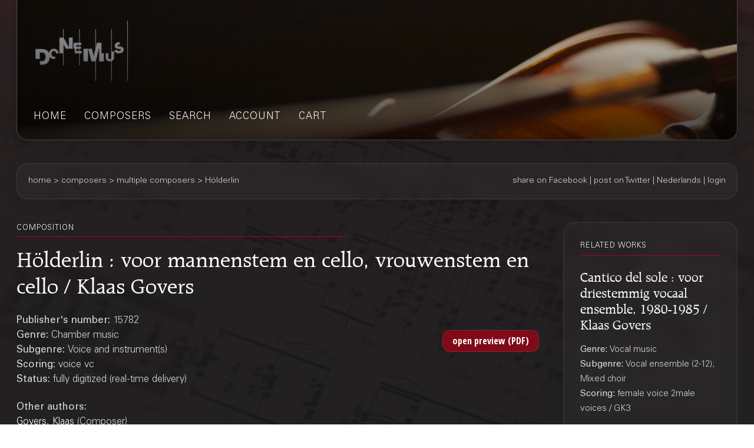

--- FILE ---
content_type: text/html;charset=UTF-8
request_url: https://webshop.donemus.com/action/front/sheetmusic/15782
body_size: 3413
content:
<!DOCTYPE html>
<html xmlns="http://www.w3.org/1999/xhtml">
	<head>
		<meta http-equiv="Content-type" content="text/html;charset=UTF-8"/>
		<meta name="viewport" content="width=device-width, initial-scale=1"/>
		<meta name="description" content="Hölderlin : voor mannenstem en cello, vrouwenstem en cello / Klaas Govers">
		<title>Donemus Webshop &mdash; Hölderlin</title>
		<link rel="icon" type="image/x-icon" href="/favicon.ico?1,176"/>
		<link rel="stylesheet" type="text/css" href="https://fonts.googleapis.com/css?family=Open+Sans+Condensed:300,300italic,700&amp;subset=latin,latin-ext"/>
		<link rel="stylesheet" type="text/css" href="/css/front.css?1,176"/>
		<link rel="stylesheet" type="text/css" href="/css/donemus/jquery-ui-1.9.2.custom.css?1,176"/>
		<link rel="canonical" href="https://webshop.donemus.com/action/front/sheetmusic/15782/H%C3%B6lderlin"/>
		<!--[if lte IE 8]>
		<link rel="stylesheet" type="text/css" href="/css/front-msie.css?1,176"/>
		<![endif]-->
		<script type="text/javascript" src="/js/jquery-1.8.3.js?1,176"></script>
		<script type="text/javascript" src="/js/jquery-ui-1.9.2.custom.js?1,176"></script>
		<script type="text/javascript" src="/js/resources_en.js?1,176"></script>
		<script type="text/javascript" src="/js/front.js?1,176"></script>
		</head>
	<body>
		<div id="donemus_alert" title="Donemus Webshop">
			<p id="donemus_alert_message">
			</p>
		</div>
		<div id="wrapper" class="wrapper-Sheetmusic">
			<div id="header_small">
				<div id="menu">
					<img src="/images/sep_grey.png" alt="|"/>
					<a href="/action/front/home">home</a><img src="/images/sep_grey.png" alt="|"/>
					<a href="/action/front/genre_list">genres</a><img src="/images/sep_grey.png" alt="|"/>
					<a href="/action/front/composer_list">composers</a><img src="/images/sep_grey.png" alt="|"/>
					<a href="/action/front/search">search</a><img src="/images/sep_grey.png" alt="|"/>
					<a href="/action/front/personal">account</a><img src="/images/sep_grey.png" alt="|"/>
					<a href="/action/front/cart">cart</a><img src="/images/sep_grey.png" alt="|"/>
				</div>
			</div>
			<div id="breadcrumb">
				<div id="breadcrumb_left">
					<a href="/action/front/home">home</a> &gt; <a href="/action/front/composer_list">composers</a> &gt; multiple composers &gt; Hölderlin</div>
				<div id="breadcrumb_right">
					<a href="http://www.facebook.com/sharer.php?u=https%3a%2f%2fwebshop.donemus.com%2faction%2ffront%2fsheetmusic%2f15782%2fH%25C3%25B6lderlin&amp;ref=fbshare&amp;t=H%c3%b6lderlin+%3a+voor+mannenstem+en+cello%2c+vrouwenstem+en+cello+%2f+Klaas+Govers" target="_blank">share on Facebook</a>
						 | <a href="http://twitter.com/share?url=https%3a%2f%2fwebshop.donemus.com%2faction%2ffront%2fsheetmusic%2f15782%2fH%25C3%25B6lderlin&amp;ref=twitbtn&amp;text=H%c3%b6lderlin+%3a+voor+mannenstem+en+cello%2c+vrouwenstem+en+cello+%2f+Klaas+Govers" target="_blank">post on Twitter</a>
						 | <a href="/action/front/home?switchLanguage=&amp;newLanguage=nl">Nederlands</a> | <a href="/action/front/login">login</a></div>
			</div>
			<div id="body">
				<div id="column">
						<div id="left_column">
			<p class="title">related works</p>
				<p class="subheading">
	<a href="/action/front/sheetmusic/6105">Cantico del sole : voor driestemmig vocaal ensemble, 1980-1985 / Klaas Govers</a></p>
<p class="content" style="padding-bottom: 6px;">
	<span class="b">
			Genre: 
		</span>
		Vocal music<br/>
	<span class="b">
			Subgenre: 
		</span>
		Vocal ensemble (2-12); Mixed choir<br/>
	<span class="b">
			Scoring: 
		</span>
		female voice 2male voices / GK3<br/>
	</p><p class="subheading">
	<a href="/action/front/sheetmusic/15784">Spaanse liederen : voor vrouwenstem en viool / Klaas Govers</a></p>
<p class="content" style="padding-bottom: 6px;">
	<span class="b">
			Genre: 
		</span>
		Chamber music<br/>
	<span class="b">
			Subgenre: 
		</span>
		Voice and instrument(s)<br/>
	<span class="b">
			Scoring: 
		</span>
		voice vl<br/>
	</p><p class="subheading">
	<a href="/action/front/sheetmusic/20531">Dúlamán : for female voice, string quartet and piano / Geoff Hannan</a></p>
<p class="content" style="padding-bottom: 6px;">
	<span class="b">
			Genre: 
		</span>
		Chamber music<br/>
	<span class="b">
			Subgenre: 
		</span>
		Voice and instrument(s)<br/>
	<span class="b">
			Scoring: 
		</span>
		zang 2vn vla vc pf<br/>
	</p><p class="subheading">
	<a href="/action/front/sheetmusic/17756">Les voix du verseau : voor fluit, klarinet, viool, violoncel, sopraan en piano / Karel Goeyvaerts</a></p>
<p class="content" style="padding-bottom: 6px;">
	<span class="b">
			Genre: 
		</span>
		Chamber music<br/>
	<span class="b">
			Subgenre: 
		</span>
		Voice and instrument(s)<br/>
	<span class="b">
			Scoring: 
		</span>
		sopr fl cl vn vc pf<br/>
	</p><div class="divider"></div>
			
			&nbsp;
		</div>
		<div id="right_column">
			<p class="title">composition</p>
			<p class="heading">
				Hölderlin : voor mannenstem en cello, vrouwenstem en cello / Klaas Govers<br/>
			</p>
			<div style="overflow: hidden; position: relative;">
				<div style="overflow: hidden; position: relative; float: left; width: 485px;">
					<p class="content">
						<span class="b">
								Publisher's number: 
							</span>
							15782<br/>
						<span class="b">
								Genre: 
							</span>
							Chamber music<br/>
						<span class="b">
								Subgenre: 
							</span>
							Voice and instrument(s)<br/>
						<span class="b">
								Scoring: 
							</span>
							voice vc<br/>
						<span class="b">
							Status: 
						</span>
						fully digitized (real-time delivery)<br/>
					</p>
				</div>
				<div style="overflow: hidden; position: relative; float: right; width: 175px; text-align: right;">
					<form method="post" autocomplete="off" action="/action/front/sheetmusic" target="_blank"><input name="preview" type="hidden" value="1" /><input name="numdon" type="hidden" value="15782" /><input name="button_preview" style="margin-bottom: 6px;" id="button_preview" type="submit" value="open preview (PDF)" /><div style="display: none;"><input type="hidden" name="_sourcePage" value="3vg4MfxhHAihu-OGgxFNXL4zYWgGrYkIA8yrB3cYzzgmk1RnWoN-kw==" /><input type="hidden" name="__fp" value="H6tfIXRIhTw=" /></div></form></div>
				</div>
			<div class="divider"></div>
			<p class="content">
					<span class="b">
										Other authors:
									</span>
									<br/>
									<a href="/action/front/composer/Govers%2C+Klaas">Govers, Klaas</a>
									(Composer)
								<br/>
							</p>
				<div class="divider"></div>
			<form method="post" autocomplete="off" action="/action/front/sheetmusic" id="frmOrder" onsubmit="return sm_check_order(false);"><input name="order" type="hidden" value="1" /><input name="numdon" type="hidden" value="15782" /><table class="content">
							<tr>
											<td colspan="4" class="subheading">
												Sheet Music</td>
										</tr>
										<tr>
											<td colspan="4">
												If you are going to perform this composition, you can <a href="http://www.donemus.nl/announce-your-event/" target="_blank">enter your concert information here</a>. We will publish this information at the <a href="https://www.facebook.com/Donemus" target="_blank">Donemus Facebook page</a> and in the <a href="http://www.donemus.nl/upcoming-events/" target="_blank">Donemus Concert Agenda</a>.</td>
										</tr>
										<tr>
											<td colspan="4">
												You can buy the parts or other related products on-line. If you choose a downloadable product you will receive the product in digital form. In all other cases the product is sent to you physically. Please note that you require a copy of this product for every user.</td>
										</tr>
										<tr>
											<td style="width: 97px;" class="b">
												Product</td>
											<td style="width: 341px;" class="b">
												Description</td>
											<td style="width: 97px;" class="b">
												Price/piece</td>
											<td style="width: 116px;" class="b">
												Count</td>
										</tr>
									<tr>
															<td>
																Score</td>
															<td>
																Download to Newzik (B4), 37 pages</td>
															<td>
																EUR 21.63</td>
															<td>
																<input type="button" class="small_button" id="button_buy_less_94591017_newzik" name="button_buy_less_94591017_newzik" value="-" onclick="return sm_buy_less('94591017_newzik', 1, 1000);"/>
																<input type="text" id="text_buy_94591017_newzik" name="text_buy_94591017_newzik" value="0" style="text-align: center;" maxlength="3" size="3" onchange="return sm_buy_change('94591017_newzik', 1, 1000);"/>
																<input type="button" class="small_button" id="button_buy_more_94591017_newzik" name="button_buy_more_94591017_newzik" value="+" onclick="return sm_buy_more('94591017_newzik', 1, 1000);"/>
															</td>
														</tr>
													<tr>
															<td>
																</td>
															<td>
																Download as PDF (B4), 37 pages</td>
															<td>
																EUR 25.96</td>
															<td>
																<input type="button" class="small_button" id="button_buy_less_94591017_download" name="button_buy_less_94591017_download" value="-" onclick="return sm_buy_less('94591017_download', 1, 1000);"/>
																<input type="text" id="text_buy_94591017_download" name="text_buy_94591017_download" value="0" style="text-align: center;" maxlength="3" size="3" onchange="return sm_buy_change('94591017_download', 1, 1000);"/>
																<input type="button" class="small_button" id="button_buy_more_94591017_download" name="button_buy_more_94591017_download" value="+" onclick="return sm_buy_more('94591017_download', 1, 1000);"/>
															</td>
														</tr>
													<tr>
															<td>
																</td>
															<td>
																Hardcopy, normal size (B4), 37 pages</td>
															<td>
																EUR 43.27</td>
															<td>
																<input type="button" class="small_button" id="button_buy_less_94591017_physicallarge" name="button_buy_less_94591017_physicallarge" value="-" onclick="return sm_buy_less('94591017_physicallarge', 1, 1000);"/>
																<input type="text" id="text_buy_94591017_physicallarge" name="text_buy_94591017_physicallarge" value="0" style="text-align: center;" maxlength="3" size="3" onchange="return sm_buy_change('94591017_physicallarge', 1, 1000);"/>
																<input type="button" class="small_button" id="button_buy_more_94591017_physicallarge" name="button_buy_more_94591017_physicallarge" value="+" onclick="return sm_buy_more('94591017_physicallarge', 1, 1000);"/>
															</td>
														</tr>
													<tr>
															<td>
																</td>
															<td>
																Hardcopy, study size (A4), 37 pages</td>
															<td>
																EUR 35.46</td>
															<td>
																<input type="button" class="small_button" id="button_buy_less_94591017_physicalmedium" name="button_buy_less_94591017_physicalmedium" value="-" onclick="return sm_buy_less('94591017_physicalmedium', 1, 1000);"/>
																<input type="text" id="text_buy_94591017_physicalmedium" name="text_buy_94591017_physicalmedium" value="0" style="text-align: center;" maxlength="3" size="3" onchange="return sm_buy_change('94591017_physicalmedium', 1, 1000);"/>
																<input type="button" class="small_button" id="button_buy_more_94591017_physicalmedium" name="button_buy_more_94591017_physicalmedium" value="+" onclick="return sm_buy_more('94591017_physicalmedium', 1, 1000);"/>
															</td>
														</tr>
													<tr>
									<td colspan="4" style="text-align: right;">
										<input name="button_buy" style="margin-bottom: 6px;" id="button_buy" type="submit" value="Add to shopping cart" /></td>
								</tr>
							</table>
						<div class="divider"></div>
					<div style="display: none;"><input type="hidden" name="_sourcePage" value="-1SCcfmruOmhu-OGgxFNXL4zYWgGrYkIA8yrB3cYzzgmk1RnWoN-kw==" /><input type="hidden" name="__fp" value="GGsjf2tSc-M=" /></div></form><script type="text/javascript">
				$("#button_preview,#button_audio,#button_buy,#button_rent,#button_live,#button_cd,#button_send,#master\\.cancel").button();
			</script>
		</div>
	</div>
				</div>
			<div id="footer">
				Copyright &copy; 2012-2025 Donemus Publishing B.V. under license from Stichting Donemus Beheer. All rights reserved.
				 - 
				<a href="files/privacypolicy.pdf">Privacy policy</a>
			</div>
		</div>
		<script type="text/javascript">
					var _gaq = _gaq || [];
					_gaq.push(['_setAccount', 'UA-32390156-4']);
					_gaq.push(['_trackPageview']);
					
					(function() {
					  var ga = document.createElement('script'); ga.type = 'text/javascript'; ga.async = true;
					  ga.src = ('https:' == document.location.protocol ? 'https://ssl' : 'http://www') + '.google-analytics.com/ga.js';
					  var s = document.getElementsByTagName('script')[0]; s.parentNode.insertBefore(ga, s);
					})();
				</script>
			</body>
</html>


--- FILE ---
content_type: application/javascript
request_url: https://webshop.donemus.com/js/resources_en.js?1,176
body_size: 892
content:
resources = {js:{confirm:"Are you sure?",customerEmailRequired:"You need to enter your email address in order to express interest.",customerNameRequired:"You need to enter your name in order to express interest.",licenseDate_cd:"You need to enter the label and performer for CD recording {0}.",licenseDate_radio:"The date of audio broadcast {0} is not a valid date. The accepted date format is dd-mm-yyyy.",licenseDate_rent:"The date of license {0} is not a valid date. The accepted date format is dd-mm-yyyy.",licenseDate_tv:"The date of video broadcast {0} is not a valid date. The accepted date format is dd-mm-yyyy.",licenseRequired:"To order a copy of the rental materials you need to order a license.",newzikWarning:"You are about to purchase a Donemus score with the Newzik option. You will need to login to your Newzik account or create a free account directly in the sign-up page later in this purchase process.",performance_cd:"Label and performer of title {0}",performance_radio:"Date of broadcast {0}",performance_rent:"Date of performance {0}",performance_tv:"Date of broadcast {0}",playAudio:"play audio",pleaseSelectProduct:"You need to select a product by increasing the quantity by pressing the button with the plus sign, before you can add the product to the shopping cart.",quantityMaximum:"The maximum order quantity for this product is {0}.",quantityMinimum:"The minimum order quantity for this product is {0}.",quantityNaN:"The entered value is not a valid order quantity.",range_duration_exact:"{0} minutes",range_duration_full:"&nbsp;",range_duration_max:"more than {0} minutes",range_duration_min:"less than {1} minutes",range_duration_range:"between {0}-{1} minutes",range_players_exact:"{0}",range_players_full:"&nbsp;",range_players_max:"{0} or more",range_players_min:"{1} or less",range_players_range:"{0}-{1}",range_year_exact:"in {0}",range_year_full:"&nbsp;",range_year_max:"after {0}",range_year_min:"before {1}",range_year_range:"between {0}-{1}",rentalMaterialRequired:"To order a license you need to add at least of 1 copy of the rental materials.",stopAudio:"stop audio"}}
function formatMessage(message) { for (var i = 1; i < arguments.length; i++) { message = message.replace('{' + (i - 1) + '}', arguments[i]); } return message; }
